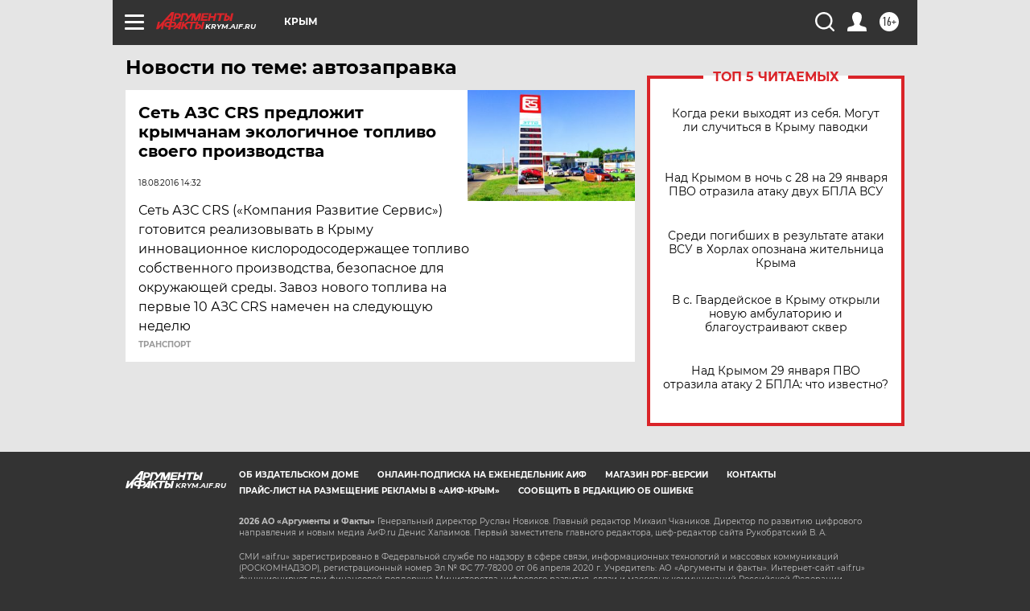

--- FILE ---
content_type: text/html
request_url: https://tns-counter.ru/nc01a**R%3Eundefined*aif_ru/ru/UTF-8/tmsec=aif_ru/571429004***
body_size: -72
content:
83E3760A697BDDECX1769725420:83E3760A697BDDECX1769725420